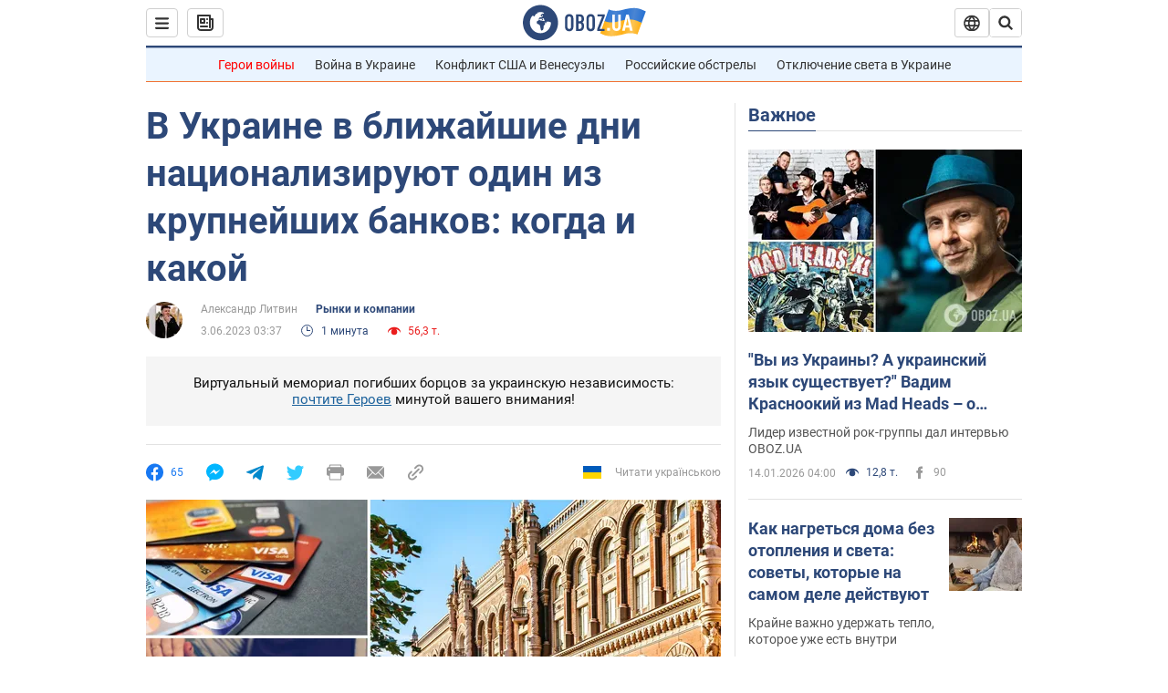

--- FILE ---
content_type: application/x-javascript; charset=utf-8
request_url: https://servicer.idealmedia.io/1418748/1?nocmp=1&sessionId=696825bd-153fb&sessionPage=1&sessionNumberWeek=1&sessionNumber=1&scale_metric_1=64.00&scale_metric_2=256.00&scale_metric_3=100.00&cbuster=1768433085122341290273&pvid=719a1fcc-a72f-472a-b613-7301f9656a3d&implVersion=11&lct=1763555100&mp4=1&ap=1&consentStrLen=0&wlid=82d02ef2-60b9-4388-9a14-a51e3f114240&uniqId=0ed8e&niet=4g&nisd=false&evt=%5B%7B%22event%22%3A1%2C%22methods%22%3A%5B1%2C2%5D%7D%2C%7B%22event%22%3A2%2C%22methods%22%3A%5B1%2C2%5D%7D%5D&pv=5&jsv=es6&dpr=1&hashCommit=cbd500eb&apt=2023-06-03T03%3A37%3A00&tfre=4102&w=0&h=1&tl=150&tlp=1&sz=0x1&szp=1&szl=1&cxurl=https%3A%2F%2Ffinance.obozrevatel.com%2Feconomy%2Fv-ukraine-v-blizhajshie-dni-natsionaliziruyut-odin-iz-krupnejshih-bankov-kogda-i-kakoj.htm&ref=&lu=https%3A%2F%2Ffinance.obozrevatel.com%2Feconomy%2Fv-ukraine-v-blizhajshie-dni-natsionaliziruyut-odin-iz-krupnejshih-bankov-kogda-i-kakoj.htm
body_size: 965
content:
var _mgq=_mgq||[];
_mgq.push(["IdealmediaLoadGoods1418748_0ed8e",[
["ua.tribuna.com","11946420","1","Дружина Усика потрапила у скандал через фото","Катерина Усик – дружина українського боксера та чемпіона світу у надважкій вазі за версіями WBC/WBA/IBF у надважкій вазі Олександра Усика у новорічну ніч опублікувала серію сімейних світлин.Але користувачі мережі звернули увагу на одне фото подружжя","0","","","","-ph8ygT1ZxdCQUUrdGOSX2BzGQl_sX59RJt5FREfNks0SzVyF_SAN_yRZlnvElbRJP9NESf5a0MfIieRFDqB_Kldt0JdlZKDYLbkLtP-Q-U5s9PAedHq7095z4Jv076k",{"i":"https://s-img.idealmedia.io/n/11946420/45x45/285x0x630x630/aHR0cDovL2ltZ2hvc3RzLmNvbS90LzQyNjAwMi83MjRjNWFmM2ZkYTA0YmI1MTg0ZTBjM2QxYTYzMDJmOC5qcGc.webp?v=1768433085-bEzgn2yf3ck8G0_93HpB90duP8yrDOF5aqj_1Uy8P64","l":"https://clck.idealmedia.io/pnews/11946420/i/1298901/pp/1/1?h=-ph8ygT1ZxdCQUUrdGOSX2BzGQl_sX59RJt5FREfNks0SzVyF_SAN_yRZlnvElbRJP9NESf5a0MfIieRFDqB_Kldt0JdlZKDYLbkLtP-Q-U5s9PAedHq7095z4Jv076k&utm_campaign=obozrevatel.com&utm_source=obozrevatel.com&utm_medium=referral&rid=3603013e-f1a0-11f0-bae0-d404e6f98490&tt=Direct&att=3&afrd=296&iv=11&ct=1&gdprApplies=0&muid=q0eJ6LhdiPof&st=-300&mp4=1&h2=RGCnD2pppFaSHdacZpvmnsy2GX6xlGXVu7txikoXAu_3Uq9CZQIGhHBl6Galy7GAUxS4U-sB8WxEelr10UWU-Q**","adc":[],"sdl":0,"dl":"","category":"Шоу-бизнес","dbbr":0,"bbrt":0,"type":"e","media-type":"static","clicktrackers":[],"cta":"Читати далі","cdt":"","tri":"360313ad-f1a0-11f0-bae0-d404e6f98490","crid":"11946420"}],],
{"awc":{},"dt":"desktop","ts":"","tt":"Direct","isBot":1,"h2":"RGCnD2pppFaSHdacZpvmnsy2GX6xlGXVu7txikoXAu_3Uq9CZQIGhHBl6Galy7GAUxS4U-sB8WxEelr10UWU-Q**","ats":0,"rid":"3603013e-f1a0-11f0-bae0-d404e6f98490","pvid":"719a1fcc-a72f-472a-b613-7301f9656a3d","iv":11,"brid":32,"muidn":"q0eJ6LhdiPof","dnt":2,"cv":2,"afrd":296,"consent":true,"adv_src_id":39175}]);
_mgqp();
